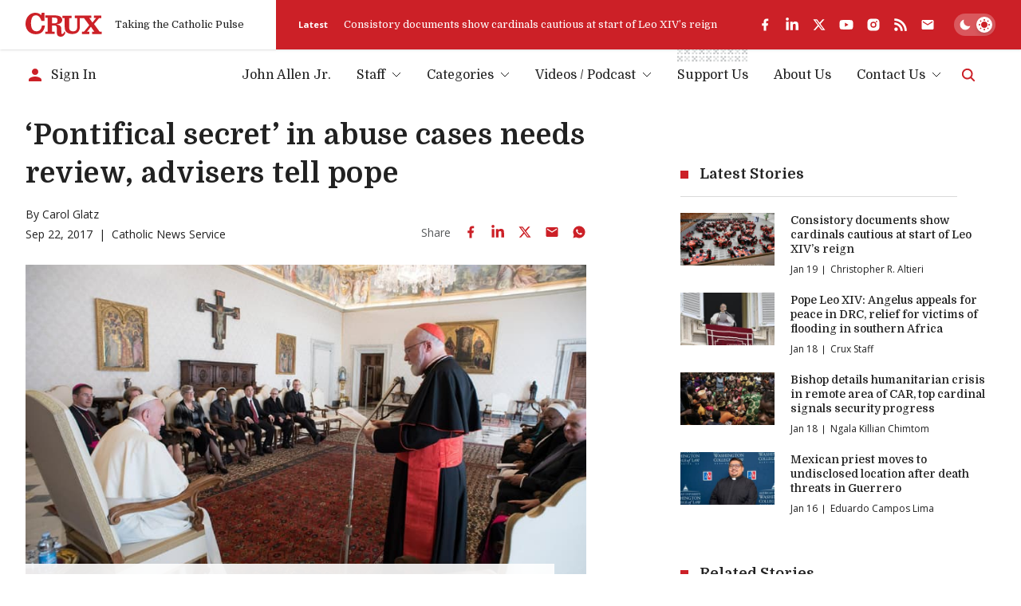

--- FILE ---
content_type: text/html; charset=utf-8
request_url: https://www.google.com/recaptcha/api2/aframe
body_size: 266
content:
<!DOCTYPE HTML><html><head><meta http-equiv="content-type" content="text/html; charset=UTF-8"></head><body><script nonce="F5wPd4r5h_p50MKBODwYAg">/** Anti-fraud and anti-abuse applications only. See google.com/recaptcha */ try{var clients={'sodar':'https://pagead2.googlesyndication.com/pagead/sodar?'};window.addEventListener("message",function(a){try{if(a.source===window.parent){var b=JSON.parse(a.data);var c=clients[b['id']];if(c){var d=document.createElement('img');d.src=c+b['params']+'&rc='+(localStorage.getItem("rc::a")?sessionStorage.getItem("rc::b"):"");window.document.body.appendChild(d);sessionStorage.setItem("rc::e",parseInt(sessionStorage.getItem("rc::e")||0)+1);localStorage.setItem("rc::h",'1768871130688');}}}catch(b){}});window.parent.postMessage("_grecaptcha_ready", "*");}catch(b){}</script></body></html>

--- FILE ---
content_type: application/javascript; charset=utf-8
request_url: https://fundingchoicesmessages.google.com/f/AGSKWxV0NeNgF2AARiW2Tvc3gEgiI49XI4hBZg-Ej27Se2w88cJPNQPN3ZTn8jEn7FMi3u-HwzF0_SLqzEOHXnhHDc40lZdfrtUELSbAvDXIbFOMttyr44GTSEZWsZA_tGoRhm6rhRzs_9iL5XCFMcR3VsEgKL0J3LPI0cWZDI50nKpia09jsotZg23uOS_E/_/ads/im2./adfunction./tabunder/pop..cgi?ad=/adv/skin_
body_size: -1291
content:
window['fcd24875-d751-4aff-913d-a9649b2a4e21'] = true;

--- FILE ---
content_type: text/x-component
request_url: https://cruxnow.com/author/chris-altieri?_rsc=vq4n5
body_size: -466
content:
0:{"b":"0XNU1-H7YFVvV4ThYFzil","f":[["children","author",["author",{"children":[["author","chris-altieri","d"],{"children":["__PAGE__",{}]}]}],null,[null,null],false]],"S":false}


--- FILE ---
content_type: application/javascript; charset=utf-8
request_url: https://cruxnow.com/_next/static/chunks/app/%5Bcategory%5D/%5Byear%5D/%5Bmonth%5D/%5Bslug%5D/loading-1f9c052f13749dc8.js
body_size: 5148
content:
(self.webpackChunk_N_E=self.webpackChunk_N_E||[]).push([[4043],{72:(e,t,n)=>{"use strict";n.d(t,{B:()=>r});var a=n(4078);n(5182);var o=n(3289);function r(e){let{id:t,className:n=""}=e;return(0,a.jsx)("div",{className:"flex-1 mx-auto max-w-full z-0 mb-6 last:mb-0 pb-6 ".concat(n),children:(0,a.jsx)("div",{className:"w-[300px] h-[250px] mx-auto sticky top-4",children:(0,a.jsx)(o.AdBox,{id:t,className:n})})})}},528:(e,t,n)=>{"use strict";n.d(t,{FeaturedMediaImage:()=>c});var a=n(4078),o=n(9167);let r="https://cruxnow.com/cdn-cgi/image/",l=e=>{let{src:t,quality:n=70,width:a}=e,l=["width=".concat(a)];n&&l.push("quality=".concat(n));let s=l.join(","),c=t.split(/[?#]/)[0];if(c.match(/^https?:\/\//)||(c=(0,o.yP)(c)),c.startsWith(r)){let e=c.replace(r,"").split("/");return e[0]&&(e[0]=s),"".concat(r).concat(e.join("/"))}return"".concat(r).concat(s,"/").concat(c)};var s=n(6471);function c(e){return(0,a.jsx)(s.default,{...e,loader:l})}},1415:(e,t,n)=>{"use strict";n.d(t,{LegacyAd:()=>c});var a=n(4078),o=n(5182),r=n(72),l=n(3289);let s={};function c(e){let{unit:t,size:n,id:c,className:i="",variant:d,targeting:u={},collapseEmptyDiv:m=!1,isSticky:g=!1}=e,v=o.useRef(null),{getUserActivity:f}=function(){let[e,t]=(0,o.useState)(Math.floor(Date.now()/1e3)),n=(0,o.useRef)(Math.floor(Date.now()/1e3));return n.current=e,(0,o.useEffect)(()=>{function e(){t(Math.floor(Date.now()/1e3))}return document.addEventListener("mousemove",e,{passive:!0}),document.addEventListener("mousedown",e,{passive:!0}),document.addEventListener("keypress",e,{passive:!0}),document.addEventListener("touchmove",e,{passive:!0}),document.addEventListener("gesture",e,{passive:!0}),document.addEventListener("deviceorientation",e,{passive:!0}),document.addEventListener("swipe",e,{passive:!0}),()=>{document.removeEventListener("mousemove",e),document.removeEventListener("mousedown",e),document.removeEventListener("keypress",e),document.removeEventListener("touchmove",e),document.removeEventListener("gesture",e),document.removeEventListener("deviceorientation",e),document.removeEventListener("swipe",e)}}),{getUserActivity:function(){return!!("undefined"!=typeof document&&"visible"===document.visibilityState&&Math.floor(Date.now()/1e3)-n.current<90)}}}();function h(e){e?(clearInterval(s[e]),delete s[e]):(Object.keys(s).forEach(e=>{clearInterval(s[e])}),s={})}function p(e){var t,n;if(!(null===(t=e.slot)||void 0===t?void 0:t.getSlotElementId())||e.slot.getSlotElementId()!==c)return;let a=e.slot.getSlotElementId();e.slot.getTargeting("refresh").indexOf("true")>-1&&(e.slot&&80<=e.inViewPercentage?(h(e.slot.getSlotElementId()),n=e.slot,s={...s,[a]:setInterval(()=>{f()?window.googletag.pubads().refresh([n]):h()},45e3)}):h(e.slot.getSlotElementId()))}let w=()=>{var e;if(v.current=(null===(e=window.googletag.defineSlot(t,n,c))||void 0===e?void 0:e.addService(window.googletag.pubads()))||null,!v.current){console.error("Failed to define slot",c);return}v.current.setTargeting("refresh","true"),Object.entries(u).forEach(e=>{let[t,n]=e;v.current&&v.current.setTargeting(t,n)}),v.current.setCollapseEmptyDiv(m),window.googletag.pubads().enableLazyLoad({fetchMarginPercent:0,renderMarginPercent:0,mobileScaling:0}),window.googletag.pubads().addEventListener("slotVisibilityChanged",p),window.googletag.pubads().setTargeting("url",window.location.pathname.substring(0,40)),window.googletag.enableServices(),window.googletag.display(c)};return(o.useEffect(()=>(window.googletag=window.googletag||{cmd:[]},window.googletag.cmd.push(()=>{w()}),()=>{window.googletag.cmd.push(()=>{v.current&&window.googletag.destroySlots([v.current])}),h()}),[]),g)?(0,a.jsx)(r.B,{id:c,className:i}):(0,a.jsx)(l.AdBox,{id:c,variant:d,className:i})}},2546:(e,t,n)=>{"use strict";n.d(t,{AdWithPartytown:()=>s});var a=n(4078),o=n(5182),r=n(3289),l=n(72);function s(e){let{unit:t,size:n,id:s,className:c="",variant:i,targeting:d={},collapseEmptyDiv:u=!1,isSticky:m=!1}=e;return(o.useEffect(()=>(window.renderSlot(t,n,s,d,u),()=>{window.destroySlot(s)}),[t,n,s,d,u]),m)?(0,a.jsx)(l.B,{id:s,className:c}):(0,a.jsx)(r.AdBox,{id:s,variant:i,className:c})}},3011:(e,t,n)=>{"use strict";n.d(t,{PostEntryModalLink:()=>l});var a=n(4078),o=n(5182),r=n(9698);function l(e){let{href:t,id:n,className:l,children:s}=e,[c,i]=o.useState(!1);return n?(0,a.jsxs)(a.Fragment,{children:[(0,a.jsx)("a",{href:t,target:"_blank",rel:"noopener noreferrer",className:l,onClick:e=>{e.preventDefault(),i(!0)},children:s}),(0,a.jsx)(r.a,{isOpen:c,setIsOpen:i,children:(0,a.jsx)("div",{className:"w-full relative pb-[56.25%]",children:(0,a.jsx)("iframe",{src:"https://www.youtube-nocookie.com/embed/".concat(n,"?autoplay=1"),title:"YouTube video player",allow:"accelerometer; autoplay; clipboard-write; encrypted-media; gyroscope; picture-in-picture",allowFullScreen:!0,className:"absolute top-0 left-0 right-0 bottom-0 w-full h-full border-0"})})})]}):(0,a.jsx)(a.Fragment,{children:s})}},3289:(e,t,n)=>{"use strict";n.r(t),n.d(t,{AdBox:()=>r});var a=n(4078),o=n(6471);function r(e){let{id:t,variant:n,className:r="",children:l,innerRef:s,...c}=e;return(0,a.jsxs)("div",{id:t,"data-variant":n,ref:s,className:"".concat(r," ad-box bg-bg-shade mx-auto clear-both relative max-w-full z-0 overflow-hidden mb-6 last:mb-0 ").concat("small"===n?"w-[300px] h-[250px]":""," ").concat("large"===n?"w-80 h-[50px] lg:w-[970px] lg:h-[250px]":""," ").concat("connatix"===n?"w-[300px] hidden md:block":""),...c,children:[(0,a.jsx)("div",{className:"absolute top-1/2 left-1/2 -translate-x-1/2 -translate-y-1/2 h-8 w-32 max-h-[40%] max-w-[90%] -z-10 dark:opacity-25",children:(0,a.jsx)(o.default,{src:"data:image/svg+xml,%3Csvg width='129' height='40' fill='%23ddd' xmlns='http://www.w3.org/2000/svg' class='block w-full h-auto text-logo'%3E%3Cpath d='M83.158 4.828h27.322c.507 0 .507 0 .504.5V8.81h-3.579l5.28 7.515 6.155-7.48c-.285-.018-.465-.035-.644-.035h-2.59c-.285 0-.374-.085-.371-.37.014-1.09.014-2.18 0-3.27 0-.285.091-.348.354-.348H127.2c.262 0 .356.077.353.345v3.347c0 .302-.12.356-.385.353h-2.778a.747.747 0 0 0-.65.285 2140.719 2140.719 0 0 1-8.02 9.393.455.455 0 0 0-.143.521.44.44 0 0 0 .106.16c1.684 2.248 3.353 4.512 5.026 6.772 1.265 1.708 2.536 3.416 3.792 5.123a.83.83 0 0 0 .758.388c.855-.017 1.71 0 2.565 0 .285 0 .401.07.396.387-.017 1.064 0 2.13 0 3.194 0 .136-.02.284-.032.432h-15.956c0-.16-.031-.307-.031-.455 0-1.028.014-2.055 0-3.08 0-.356.114-.45.456-.444 1.011.02 2.026 0 3.168 0l-5.605-8.158-6.47 8.14h3.627v3.667c0 .234-.057.345-.319.345h-11.88a.98.98 0 0 1-.147-.029c0-.117-.023-.236-.023-.359v-3.233c0-.308.077-.424.405-.419.963.02 1.927.02 2.892 0a.767.767 0 0 0 .512-.233c2.671-3.194 5.331-6.395 7.979-9.604.208-.251.547-.513.549-.775.003-.262-.316-.55-.512-.811L98.689 9.226a.77.77 0 0 0-.692-.353c-2.055.013-4.11.013-6.166 0-.376 0-.496.094-.496.487 0 5.058.02 10.116 0 15.175a10.976 10.976 0 0 1-2.131 6.695 10.044 10.044 0 0 1-5.058 3.535c-2.633.795-5.41.99-8.129.57a13.626 13.626 0 0 1-5.054-1.56 9.078 9.078 0 0 1-4.42-5.466 13.683 13.683 0 0 1-.535-3.985V9.34c0-.382-.12-.47-.476-.462-1.003.023-1.995 0-3.006 0-.308 0-.394-.1-.39-.392.013-1.09.013-2.18 0-3.271 0-.285.08-.379.367-.379h14.77c.286 0 .346.1.343.359 0 1.102-.017 2.206 0 3.308 0 .316-.123.381-.405.378h-3.35c-.351 0-.448.111-.448.456.011 4.818.011 9.635 0 14.452a10.56 10.56 0 0 0 .507 3.416 5.028 5.028 0 0 0 3.93 3.527 9.198 9.198 0 0 0 5.538-.262 5.478 5.478 0 0 0 3.288-3.837c.33-1.33.48-2.699.445-4.068V9.442c0-.544 0-.544-.536-.546-1.028 0-2.057-.015-3.083 0-.322 0-.41-.1-.404-.41V5.329c.014-.174.04-.322.06-.501ZM65.62 31.025c.479.74.92 1.423 1.345 2.1a.51.51 0 0 1 .017.362 8.82 8.82 0 0 1-3.989 5.613 7.273 7.273 0 0 1-4.402.855 7.01 7.01 0 0 1-2.983-.817 5.492 5.492 0 0 1-2.585-3.724 19.416 19.416 0 0 1-.313-4.39 695.097 695.097 0 0 0-.066-5.59 9.068 9.068 0 0 0-.113-1.21 2.952 2.952 0 0 0-3.078-2.826c-1.49-.106-2.992-.046-4.49-.069-.285 0-.263.16-.263.348v9.433c0 .342.109.427.436.422 1.14-.02 2.26 0 3.388-.018.365 0 .445.12.44.462a79.259 79.259 0 0 0 0 3.08c0 .301-.07.424-.397.42-5-.01-10-.01-14.999 0-.285 0-.41-.053-.404-.375.02-1.065.017-2.13 0-3.194 0-.302.1-.39.396-.384h3.35c.285 0 .394-.063.394-.379V8.856c0-.498 0-.501-.493-.501h-3.197c-.126 0-.25 0-.405-.017V4.432h17.187c2.1-.024 4.186.32 6.166 1.013a8.177 8.177 0 0 1 4.274 3.183 6.457 6.457 0 0 1-1.852 8.767 13.043 13.043 0 0 1-4.559 1.708c-.547.108-1.1.18-1.65.285-.102.02-.19.117-.284.18.096.073.185.19.285.213.906.185 1.829.285 2.72.535a6.34 6.34 0 0 1 3.6 2.331 5.36 5.36 0 0 1 1.045 2.813c.1 1.423.111 2.846.162 4.292.052 1.446.063 2.813.169 4.213.11 1.48 1.253 1.993 2.515 1.167a4.613 4.613 0 0 0 1.5-1.685c.361-.649.637-1.35.948-2.027.066-.09.108-.207.185-.395ZM44.775 8.115c-.02.086-.036.172-.046.26v8.97c0 .284.137.33.373.327 1.268 0 2.536.022 3.804-.018.67-.018 1.339-.098 1.995-.239a3.395 3.395 0 0 0 2.71-2.616 8.23 8.23 0 0 0 .153-3.245 3.195 3.195 0 0 0-3.157-3.21c-1.932-.211-3.88-.16-5.832-.228ZM26.233 3.971l.719-2.562c.086-.265.158-.535.213-.808.06-.384.251-.51.641-.504 1.243.023 2.488.017 3.73 0 .31 0 .413.088.413.407v12.781c0 .33-.09.439-.427.436a186.938 186.938 0 0 0-4.38 0c-.284 0-.361-.134-.438-.359a21.83 21.83 0 0 0-2.28-4.953 8.434 8.434 0 0 0-3.975-3.578 7.335 7.335 0 0 0-7.693 1.085 7.837 7.837 0 0 0-2.225 3.262 22.838 22.838 0 0 0-1.305 8.665c-.055 2.373.28 4.74.991 7.005a9.054 9.054 0 0 0 3.083 4.555 8.388 8.388 0 0 0 4.534 1.582 8.356 8.356 0 0 0 5.22-1.164 8.97 8.97 0 0 0 3.29-3.891 14.951 14.951 0 0 0 1.257-4.21c.029-.197.071-.328.317-.328h4.493c.067.01.132.025.197.046-.046.418-.075.831-.14 1.238a18.43 18.43 0 0 1-2.186 6.519 12.62 12.62 0 0 1-7.758 6.006 19.55 19.55 0 0 1-10.454-.028 15.336 15.336 0 0 1-9.885-7.726 18.875 18.875 0 0 1-2.162-8.505 20.403 20.403 0 0 1 1.248-7.945A17.385 17.385 0 0 1 5.545 4.45a15.279 15.279 0 0 1 6.582-3.8 14.744 14.744 0 0 1 11.058.936 9.448 9.448 0 0 1 2.664 2.11c.087.107.168.219.242.335l.142-.06Z'/%3E%3C/svg%3E",alt:"",fill:!0,sizes:"129px",className:"object-contain"})}),l]})}},5221:(e,t,n)=>{Promise.resolve().then(n.bind(n,3289)),Promise.resolve().then(n.bind(n,2546)),Promise.resolve().then(n.bind(n,1415)),Promise.resolve().then(n.bind(n,528)),Promise.resolve().then(n.bind(n,3011)),Promise.resolve().then(n.t.bind(n,2763,23))},5900:(e,t,n)=>{"use strict";Object.defineProperty(t,"__esModule",{value:!0}),!function(e,t){for(var n in t)Object.defineProperty(e,n,{enumerable:!0,get:t[n]})}(t,{default:function(){return c},getImageProps:function(){return s}});let a=n(1689),o=n(480),r=n(6284),l=a._(n(6180));function s(e){let{props:t}=(0,o.getImgProps)(e,{defaultLoader:l.default,imgConf:{deviceSizes:[360,414,640,768,828,1280,1366,1536,1920],imageSizes:[16,32,48,64,96,128,256],path:"/_next/image",loader:"default",dangerouslyAllowSVG:!1,unoptimized:!1}});for(let[e,n]of Object.entries(t))void 0===n&&delete t[e];return{props:t}}let c=r.Image},6471:(e,t,n)=>{"use strict";n.d(t,{default:()=>o.a});var a=n(5900),o=n.n(a)},9167:(e,t,n)=>{"use strict";n.d(t,{G_:()=>c,Mu:()=>l,Ww:()=>i,Yq:()=>o,vv:()=>r,yP:()=>s});var a=n(5182);function o(e,t){let n=new Date(e),a=t&&new Date().getFullYear()===n.getFullYear()?{month:"short",day:"numeric"}:{year:"numeric",month:"short",day:"numeric"};return n.toLocaleDateString("en-US",a)}function r(e){let t=e?Number(e):null;return t&&!Number.isNaN(t)?new Intl.NumberFormat("en-US",{style:"currency",currency:"USD"}).format(t):""}function l(e){return e.replace(/\/$/,"")}function s(e){if(!/^(?:[a-z]+:)?\/\//i.test(e)){let t="https://cruxnow.com";return t||(t=window.location.origin),"".concat(l(t),"/").concat("/"===e[0]?e.slice(1):e)}return e}function c(e){return"/images/placeholders/placeholder.jpg"}let i=function(e){let t="";return"string"==typeof e?t=e:"number"==typeof e?t=e.toString():e instanceof Array?e.forEach(e=>{t+=i(e)}):(0,a.isValidElement)(e)&&(t+=i(e.props.children)),t}},9698:(e,t,n)=>{"use strict";n.d(t,{a:()=>c});var a=n(4078),o=n(5182),r=n(5063),l=n(8726),s=n(1379);function c(e){let{isOpen:t,setIsOpen:n,children:c,maxWidth:i}=e,d="max-w-6xl";return"xl"===i?d="max-w-xl":"5xl"===i?d="max-w-5xl":"6xl"===i&&(d="max-w-6xl"),(0,a.jsx)(r.e,{show:t,as:o.Fragment,children:(0,a.jsxs)(l.l,{onClose:()=>n(!1),className:"fixed top-0 left-0 w-full h-full z-50 flex items-center justify-center px-4 py-16",children:[(0,a.jsx)(r.e.Child,{as:o.Fragment,enter:"ease-out duration-300",enterFrom:"opacity-0",enterTo:"opacity-100",leave:"ease-in duration-200",leaveFrom:"opacity-100",leaveTo:"opacity-0",children:(0,a.jsx)("div",{className:"absolute top-0 left-0 w-full h-full -z-10 bg-bg/90 backdrop-blur-md"})}),(0,a.jsx)(r.e.Child,{as:o.Fragment,enter:"ease-out duration-300",enterFrom:"opacity-0 scale-95",enterTo:"opacity-100 scale-100",leave:"ease-in duration-200",leaveFrom:"opacity-100 scale-100",leaveTo:"opacity-0 scale-95",children:(0,a.jsxs)(l.l.Panel,{className:"relative w-full max-h-full flex ".concat(d),children:[(0,a.jsx)("div",{className:"overflow-auto w-full shadow-lg",children:c}),(0,a.jsx)("button",{type:"button",onClick:()=>n(!1),className:"flex items-center justify-center h-12 w-12 absolute top-0 right-0 -translate-y-full text-p hover:text-accent-light transition-colors rounded-full focus:outline-none focus-visible:ring-2 focus-visible:ring-accent-light",children:(0,a.jsx)(s.M,{className:"w-8 h-8"})})]})})]})})}}},e=>{var t=t=>e(e.s=t);e.O(0,[2763,6284,834,4844,8687,3869,7358],()=>t(5221)),_N_E=e.O()}]);